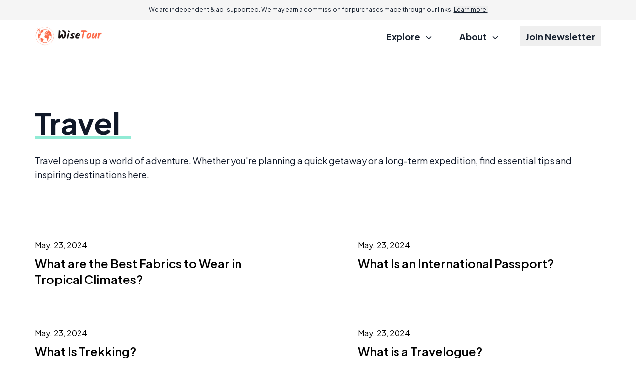

--- FILE ---
content_type: text/html; charset=UTF-8
request_url: https://www.wisetour.com/travel.htm
body_size: 9047
content:
<!DOCTYPE html>


<html lang="en-US" class="scroll-pt-18 md:scroll-pt-8 scroll-smooth">
<head>

  <meta http-equiv="Content-Type" content="text/html; charset=utf-8"/>
  <meta name="viewport" content="width=device-width, initial-scale=1.0">

  <title>WiseTour: Travel</title>  <meta name="description" content="Travel opens up a world of adventure. Whether you're planning a quick getaway or a long-term expedition, find essential tips and inspiring destinations here."/>

          <link rel="canonical" href="https://www.wisetour.com/travel.htm"/>
            <meta name='robots' content='index, follow, max-image-preview:large, max-snippet:-1, max-video-preview:-1'/>
  
  <link rel="preload" as="image" href="//assets.wisetour.com/res/common/img/public/wisetour.com/logo.png" />
<link rel="preload" as="image" href="//assets.wisetour.com/res/common/img/public/socila-twitter.svg" />
<link rel="preload" as="image" href="//assets.wisetour.com/res/common/img/public/socila-facebook.svg" />
<link rel="preload" as="image" href="//assets.wisetour.com/res/common/img/public/icons.svg" />

<link rel="preconnect" href="https://www.googletagmanager.com" />
<link rel="preconnect" href="https://fonts.googleapis.com">
<link rel="preconnect" href="https://fonts.gstatic.com" crossorigin>

  <link href="https://fonts.googleapis.com/css2?family=Inter:wght@400;500;600;700&family=Plus+Jakarta+Sans:ital,wght@0,400;0,500;0,600;0,700;1,400;1,600;1,700&display=swap" rel="stylesheet">

  

  
    <!-- sitewide-adsense --><script data-ad-client="ca-pub-8290526608142878" async src="https://pagead2.googlesyndication.com/pagead/js/adsbygoogle.js"></script>    <!-- sitewide-shemedia-head -->    <!-- sitewide-mediavine-head -->    <!-- sitewide-adsolutely-head -->
  
            <!-- Google Tag Manager -->
<script>
    dataLayer = [{
            'pageTemplate': 'default-rc',
        'pageDomain': 'wisetour.com'
    }];
</script>

<script>(function(w,d,s,l,i){w[l]=w[l]||[];w[l].push({'gtm.start':
    new Date().getTime(),event:'gtm.js'});var f=d.getElementsByTagName(s)[0],
            j=d.createElement(s),dl=l!='dataLayer'?'&l='+l:'';j.async=true;j.src=
            'https://www.googletagmanager.com/gtm.js?id='+i+dl;f.parentNode.insertBefore(j,f);
            })(window,document,'script','dataLayer','GTM-57MCTQ8');</script>
<!-- End Google Tag Manager -->

<!-- Global site tag (gtag.js) - Google Ads: 1071761544 -->
<script async src="https://www.googletagmanager.com/gtag/js?id=AW-1071761544"></script>
<script>
    window.dataLayer = window.dataLayer || [];
    function gtag(){dataLayer.push(arguments);}
    gtag('js', new Date());
    gtag('config', 'AW-1071761544');
</script>      
  <meta property="fb:page_id" content="210552350553"/>
  <meta property="og:site_name" content="WiseTour"/>
  <meta property="og:description" content="Travel opens up a world of adventure. Whether you're planning a quick getaway or a long-term expedition, find essential tips and inspiring destinations here."/>

      <meta property="og:type" content="article"/>
  

  

    
  
  <link rel='stylesheet' type='text/css' rel='preload' as='style' href='//assets.wisetour.com/res/default-rc/compiled/publicCSS_tw_default-rc.css?v=prod-a26d216' />
    
  
  <meta name="propeller" content="3d6ea071e7cdbace47f83d1229983700">
  <meta name="fo-verify" content="ddb44592-5325-4679-914c-9c194192350a" />

        <link rel="icon" type="image/png" sizes="32x32" href="//assets.wisetour.com/res/common/img/public/wisetour.com/favicons/favicon.ico" />
    <link rel="manifest" href="//assets.wisetour.com/res/common/img/favicons/site.webmanifest" />
    <link rel="shortcut icon" href="//assets.wisetour.com/res/common/img/public/wisetour.com/favicons/favicon.ico" />
<meta name="theme-color" content="#ffffff" />
</head>

<body class="text-content-dark antialiased">

<!--<body class="txt-regular txt-dark-->
<!--    --><!--    --><!--    --><!--    --><!--    --><!--"-->
<!---->
<!--  --><!--  --><!---->
<!--  <section class="infobar desktop fix bkg-white shd-bot">-->
<!--    --><!--  </section>-->
<!---->
<!--  --><!--  -->
<div class="w-full bg-grey-lightmost text-center text-xxs md:text-xs px-6 py-3 md:sticky top-0 z-20">
  We are independent & ad-supported. We may earn a commission for purchases made through our links. <button class="underline" data-modal-target="#disclosure">Learn more.</button>
</div>
<header class="w-full text-lg font-bold">
  <div class="border-b border-b-grey-light">
    <div class="page-width">
      <section class="full-column">
        <div class="w-full flex justify-between items-center gap-2 h-16">
          <div class="flex-1 flex"
              >
            <a href="//www.wisetour.com">
              <img src="//assets.wisetour.com/res/common/img/public/wisetour.com/logo.png"
                  alt="WiseTour"
                  class="max-h-10
                  "/>
            </a>
          </div>
          <label class="relative z-40 cursor-pointer px-3 py-6 lg:hidden">
            <input class="peer hidden" type="checkbox" data-collapse-toggle="#topNav" />
            <div class="relative z-50 block h-[2px] w-5
                      bg-black peer-checked:bg-[transparent]
                        before:absolute before:top-[-0.35rem] before:z-50
                        before:block before:h-full before:w-full
                      before:bg-black before:transition-all before:duration-200
                        before:ease-out before:content-['']
                        after:absolute after:right-0 after:bottom-[-0.35rem]
                        after:block after:h-full after:w-full
                      after:bg-black after:transition-all after:duration-200
                        after:ease-out after:content-[''] peer-checked:bg-transparent
                        before:peer-checked:top-0 before:peer-checked:w-full
                        before:peer-checked:rotate-45 before:peer-checked:transform
                        after:peer-checked:bottom-0 after:peer-checked:w-full
                        after:peer-checked:-rotate-45 after:peer-checked:transform"
            ></div>
          </label>
          <nav class="hidden lg:flex justify-end h-full">
            <ul class="[&>*:not(:last-child)]:mr-7 h-full">
              <li class="inline-flex relative group py-3 h-full">
                <div class="cursor-pointer px-3 py-2 group-hover:underline decoration-[.42em] decoration-lite-aquamarine decoration-no-skip-ink underline-offset-[-.16em]">
                  Explore
                  <svg class="inline ms-2" width="12" height="6" viewBox="0 0 12 6" fill="none" xmlns="http://www.w3.org/2000/svg">
                    <path d="M1.44922 0.75L5.94922 5.25L10.4492 0.75" stroke="currentColor" stroke-width="1.5" stroke-linecap="round" stroke-linejoin="round"/>
                  </svg>
                </div>
                <ul class="absolute z-10 top-full min-w-64 hidden group-hover:block p-3 bg-white border border-grey-light rounded-xl
                          before:content-[''] before:absolute before:w-0 before:h-0
                          before:border-l-[8px] before:border-r-[8px] before:border-b-[8px]
                          before:border-l-[transparent] before:border-r-[transparent] before:border-b-grey-light
                          before:-top-[8px] before:left-[40px]"
                >
                                    <li class="px-3 py-1.5 leading-7"
                      data-set-of-articles="47">
                    <a href="/travel.htm"
                      class="hover:underline decoration-[.36em] decoration-lite-aquamarine decoration-no-skip-ink underline-offset-[-.12em] font-semibold"
                    >
                      Travel                    </a>
                  </li>
                                    <li class="px-3 py-1.5 leading-7"
                      data-set-of-articles="124">
                    <a href="/festivals.htm"
                      class="hover:underline decoration-[.36em] decoration-lite-aquamarine decoration-no-skip-ink underline-offset-[-.12em] font-semibold"
                    >
                      Festivals                    </a>
                  </li>
                                    <li class="px-3 py-1.5 leading-7"
                      data-set-of-articles="107">
                    <a href="/film-industry.htm"
                      class="hover:underline decoration-[.36em] decoration-lite-aquamarine decoration-no-skip-ink underline-offset-[-.12em] font-semibold"
                    >
                      Movies                    </a>
                  </li>
                                    <li class="px-3 py-1.5 leading-7"
                      data-set-of-articles="94">
                    <a href="/tourism.htm"
                      class="hover:underline decoration-[.36em] decoration-lite-aquamarine decoration-no-skip-ink underline-offset-[-.12em] font-semibold"
                    >
                      Tourism                    </a>
                  </li>
                                    <li class="px-3 py-1.5 leading-7"
                      data-set-of-articles="145">
                    <a href="/transportation.htm"
                      class="hover:underline decoration-[.36em] decoration-lite-aquamarine decoration-no-skip-ink underline-offset-[-.12em] font-semibold"
                    >
                      Transportation                    </a>
                  </li>
                                    <li class="px-3 py-1.5 leading-7"
                      data-set-of-articles="149">
                    <a href="/entertainment.htm"
                      class="hover:underline decoration-[.36em] decoration-lite-aquamarine decoration-no-skip-ink underline-offset-[-.12em] font-semibold"
                    >
                      Entertainment                    </a>
                  </li>
                                  </ul>
              </li>
              <li class="inline-flex py-3 h-full group hidden">
                <a href="/quizzes.htm" class="px-3 py-2 group-hover:underline decoration-[.42em] decoration-lite-aquamarine decoration-no-skip-ink underline-offset-[-.16em]">
                  Quizzes
                </a>
              </li>
              <li class="inline-flex relative group py-3 h-full">
                <div class="cursor-pointer px-3 py-2 group-hover:underline decoration-[.42em] decoration-lite-aquamarine decoration-no-skip-ink underline-offset-[-.16em]">
                  About
                  <svg class="inline ms-2" width="12" height="6" viewBox="0 0 12 6" fill="none" xmlns="http://www.w3.org/2000/svg">
                    <path d="M1.44922 0.75L5.94922 5.25L10.4492 0.75" stroke="currentColor" stroke-width="1.5" stroke-linecap="round" stroke-linejoin="round"/>
                  </svg>
                </div>
                <ul class="absolute z-10 top-full min-w-64 hidden group-hover:block p-3 bg-white border border-grey-light rounded-xl
                          before:content-[''] before:absolute before:w-0 before:h-0
                          before:border-l-[8px] before:border-r-[8px] before:border-b-[8px]
                          before:border-l-[transparent] before:border-r-[transparent] before:border-b-grey-light
                          before:-top-[8px] before:left-[40px]"
                >
                  <li class="px-3 py-1.5 leading-7">
                    <a class="hover:underline decoration-[.36em] decoration-lite-aquamarine decoration-no-skip-ink underline-offset-[-.12em] font-semibold" href="/about.htm">
                      About
                    </a>
                  </li>
                  <li class="px-3 py-1.5 leading-7">
                    <a class="hover:underline decoration-[.36em] decoration-lite-aquamarine decoration-no-skip-ink underline-offset-[-.12em] font-semibold" href="/contact.htm">
                      Contact Us
                    </a>
                  </li>
                </ul>
              </li>
              <li class="inline-flex py-3 h-full group">
                <button class="px-3 py-2 group-hover:underline decoration-[.42em] decoration-lite-aquamarine decoration-no-skip-ink underline-offset-[-.16em]" data-modal-target="#subscription">
                  Join Newsletter
                </button>
              </li>
            </ul>
          </nav>
        </div>
      </section>
    </div>
  </div>
  <div class="page-width lg:hidden">
    <div id="topNav" class="hidden justify-end h-full">
      <ul class="h-full -page-width">
        <li class="border-b border-b-grey-light">
          <label class="px-7 md:px-11 py-3 cursor-pointer w-full h-full flex justify-between items-center">
            <input class="peer hidden" type="checkbox" data-collapse-toggle="#submenu-cats" />
            <span>Explore</span>
            <svg class="rotate-180 peer-checked:rotate-0 transition-transform" width="12" height="6" viewBox="0 0 12 6" fill="none" xmlns="http://www.w3.org/2000/svg">
              <path d="M1.44922 0.75L5.94922 5.25L10.4492 0.75" stroke="currentColor" stroke-width="1.5" stroke-linecap="round" stroke-linejoin="round"/>
            </svg>
          </label>
          <ul id="submenu-cats" class="hidden py-3 px-7 md:px-11 bg-grey-lightmost">
                        <li class="px-3 py-1.5 leading-7"
                data-set-of-articles="47">
              <a href="/travel.htm" class="font-semibold">
                Travel              </a>
            </li>
                        <li class="px-3 py-1.5 leading-7"
                data-set-of-articles="124">
              <a href="/festivals.htm" class="font-semibold">
                Festivals              </a>
            </li>
                        <li class="px-3 py-1.5 leading-7"
                data-set-of-articles="107">
              <a href="/film-industry.htm" class="font-semibold">
                Movies              </a>
            </li>
                        <li class="px-3 py-1.5 leading-7"
                data-set-of-articles="94">
              <a href="/tourism.htm" class="font-semibold">
                Tourism              </a>
            </li>
                        <li class="px-3 py-1.5 leading-7"
                data-set-of-articles="145">
              <a href="/transportation.htm" class="font-semibold">
                Transportation              </a>
            </li>
                        <li class="px-3 py-1.5 leading-7"
                data-set-of-articles="149">
              <a href="/entertainment.htm" class="font-semibold">
                Entertainment              </a>
            </li>
                      </ul>
        </li>
        <li class="border-b border-b-grey-light hidden">
          <a href="/quizzes.htm" class="flex px-7 md:px-11 py-3">Quizzes</a>
        </li>
        <li class="border-b border-b-grey-light">
          <label class="px-7 md:px-11 py-3 cursor-pointer w-full h-full flex justify-between items-center">
            <input class="peer hidden" type="checkbox" data-collapse-toggle="#submenu-about" />
            <span>About</span>
            <svg class="rotate-180 peer-checked:rotate-0 transition-transform" width="12" height="6" viewBox="0 0 12 6" fill="none" xmlns="http://www.w3.org/2000/svg">
              <path d="M1.44922 0.75L5.94922 5.25L10.4492 0.75" stroke="currentColor" stroke-width="1.5" stroke-linecap="round" stroke-linejoin="round"/>
            </svg>
          </label>
          <ul id="submenu-about" class="hidden py-3 px-7 md:px-11 bg-grey-lightmost">
            <li class="px-3 py-1.5 leading-7">
              <a class="font-semibold" href="/about.htm">
                About
              </a>
            </li>
            <li class="px-3 py-1.5 leading-7">
              <a class="font-semibold" href="/contact.htm">
                Contact Us
              </a>
            </li>
          </ul>
        </li>
        <li class="border-b border-b-grey-light">
          <button class="flex px-7 md:px-11 py-3 gap-1 items-center px-3 py-3 w-full h-full" data-modal-target="#subscription">
            Join Newsletter
          </button>
        </li>
      </ul>
    </div>
  </div>
</header>
<dialog id="disclosure">
  <div class="bar border-l-green-background mb-4 text-xl font-semibold -mx-1 sm:mx-0">Advertiser Disclosure</div>
  <div class="text-base/8 pl-4 sm:pl-5">
    Our website is an independent, advertising-supported platform. We provide our content free of charge to our readers,
    and to keep it that way, we rely on revenue generated through advertisements and affiliate partnerships. This means
    that when you click on certain links on our site and make a purchase, we may earn a commission.
    <a class="text-blue-link" href="/how-we-make-money.htm">Learn more.</a>
  </div>
  <div class="bar border-l-green-background mb-4 mt-8 text-xl font-semibold -mx-1 sm:mx-0">How We Make Money</div>
  <div class="text-base/8 pl-4 sm:pl-5">
    We sustain our operations through affiliate commissions and advertising. If you click on an affiliate link and make
    a purchase, we may receive a commission from the merchant at no additional cost to you. We also display
    advertisements on our website, which help generate revenue to support our work and keep our content free for
    readers. Our editorial team operates independently of our advertising and affiliate partnerships to ensure that
    our content remains unbiased and focused on providing you with the best information and recommendations based on
    thorough research and honest evaluations. To remain transparent, we’ve provided a list of our current affiliate
    partners <a class="text-blue-link" href="/how-we-make-money.htm#our-partners">here.</a>
  </div>
</dialog>


<!---->
<!--  --><!---->
<!--<main class="--><!-- --><!--">-->
<div class="page-width text-primary-dark">
  <div class="full-column page-body-offset-y">
    <header>
      <h1 class="text-4xl sm:text-5xl lg:text-6xl mb-5 sm:mb-6 lg:mb-8 font-bold mb-0
      underline decoration-[.33em] decoration-lite-aquamarine decoration-no-skip-ink underline-offset-[-.11em] text-primary-dark"
      data-set-of-articles="47">
        Travel&nbsp;&nbsp;
      </h1>
      <div class="text-xl lg:text-lg leading-8">
        Travel opens up a world of adventure. Whether you're planning a quick getaway or a long-term expedition, find essential tips and inspiring destinations here.      </div>
    </header>

    
    
    <div class="mx-auto section-offset-y mb-0">
      <section class="grid md:grid-cols-2 gap-y-8 md:gap-x-20 sm:gap-y-12 xl:gap-x-40 justify-between">
    <article class="w-full pb-4 overflow-hidden border-b border-grey-light">
    <header class="py-0 px-0">
      <div class="mb-1">
        <time datetime="2024-05-23" class="text-base leading-8 text-black">
          May. 23, 2024        </time>
      </div>
      <h2 class="text-lg sm:text-2xl mb-3 font-semibold">
        <a href="/what-are-the-best-fabrics-to-wear-in-tropical-climates.htm" class="no-underline text-black">
          What are the Best Fabrics to Wear in Tropical Climates?        </a>
      </h2>
    </header>
  </article>
    <article class="w-full pb-4 overflow-hidden border-b border-grey-light">
    <header class="py-0 px-0">
      <div class="mb-1">
        <time datetime="2024-05-23" class="text-base leading-8 text-black">
          May. 23, 2024        </time>
      </div>
      <h2 class="text-lg sm:text-2xl mb-3 font-semibold">
        <a href="/what-is-an-international-passport.htm" class="no-underline text-black">
          What Is an International Passport?        </a>
      </h2>
    </header>
  </article>
    <article class="w-full pb-4 overflow-hidden border-b border-grey-light">
    <header class="py-0 px-0">
      <div class="mb-1">
        <time datetime="2024-05-23" class="text-base leading-8 text-black">
          May. 23, 2024        </time>
      </div>
      <h2 class="text-lg sm:text-2xl mb-3 font-semibold">
        <a href="/what-is-trekking.htm" class="no-underline text-black">
          What Is Trekking?        </a>
      </h2>
    </header>
  </article>
    <article class="w-full pb-4 overflow-hidden border-b border-grey-light">
    <header class="py-0 px-0">
      <div class="mb-1">
        <time datetime="2024-05-23" class="text-base leading-8 text-black">
          May. 23, 2024        </time>
      </div>
      <h2 class="text-lg sm:text-2xl mb-3 font-semibold">
        <a href="/what-is-a-travelogue.htm" class="no-underline text-black">
          What is a Travelogue?        </a>
      </h2>
    </header>
  </article>
    <article class="w-full pb-4 overflow-hidden border-b border-grey-light">
    <header class="py-0 px-0">
      <div class="mb-1">
        <time datetime="2024-05-23" class="text-base leading-8 text-black">
          May. 23, 2024        </time>
      </div>
      <h2 class="text-lg sm:text-2xl mb-3 font-semibold">
        <a href="/what-are-boarding-houses.htm" class="no-underline text-black">
          What are Boarding Houses?        </a>
      </h2>
    </header>
  </article>
    <article class="w-full pb-4 overflow-hidden border-b border-grey-light">
    <header class="py-0 px-0">
      <div class="mb-1">
        <time datetime="2024-05-23" class="text-base leading-8 text-black">
          May. 23, 2024        </time>
      </div>
      <h2 class="text-lg sm:text-2xl mb-3 font-semibold">
        <a href="/what-are-the-pros-and-cons-of-polycarbonate-luggage.htm" class="no-underline text-black">
          What Are the Pros and Cons of Polycarbonate Luggage?        </a>
      </h2>
    </header>
  </article>
    <article class="w-full pb-4 overflow-hidden border-b border-grey-light">
    <header class="py-0 px-0">
      <div class="mb-1">
        <time datetime="2024-05-23" class="text-base leading-8 text-black">
          May. 23, 2024        </time>
      </div>
      <h2 class="text-lg sm:text-2xl mb-3 font-semibold">
        <a href="/what-are-blackout-dates.htm" class="no-underline text-black">
          What are Blackout Dates?        </a>
      </h2>
    </header>
  </article>
    <article class="w-full pb-4 overflow-hidden border-b border-grey-light">
    <header class="py-0 px-0">
      <div class="mb-1">
        <time datetime="2024-05-23" class="text-base leading-8 text-black">
          May. 23, 2024        </time>
      </div>
      <h2 class="text-lg sm:text-2xl mb-3 font-semibold">
        <a href="/what-is-a-cougar-cruise.htm" class="no-underline text-black">
          What is a Cougar Cruise?        </a>
      </h2>
    </header>
  </article>
    <article class="w-full pb-4 overflow-hidden border-b border-grey-light">
    <header class="py-0 px-0">
      <div class="mb-1">
        <time datetime="2024-05-23" class="text-base leading-8 text-black">
          May. 23, 2024        </time>
      </div>
      <h2 class="text-lg sm:text-2xl mb-3 font-semibold">
        <a href="/what-is-luggage-stand.htm" class="no-underline text-black">
          What Is Luggage Stand?        </a>
      </h2>
    </header>
  </article>
    <article class="w-full pb-4 overflow-hidden border-b border-grey-light">
    <header class="py-0 px-0">
      <div class="mb-1">
        <time datetime="2024-05-23" class="text-base leading-8 text-black">
          May. 23, 2024        </time>
      </div>
      <h2 class="text-lg sm:text-2xl mb-3 font-semibold">
        <a href="/what-are-the-different-types-of-luggage-parts.htm" class="no-underline text-black">
          What Are the Different Types of Luggage Parts?        </a>
      </h2>
    </header>
  </article>
    <article class="w-full pb-4 overflow-hidden border-b border-grey-light">
    <header class="py-0 px-0">
      <div class="mb-1">
        <time datetime="2024-05-23" class="text-base leading-8 text-black">
          May. 23, 2024        </time>
      </div>
      <h2 class="text-lg sm:text-2xl mb-3 font-semibold">
        <a href="/what-is-a-white-passport.htm" class="no-underline text-black">
          What Is a White Passport?        </a>
      </h2>
    </header>
  </article>
    <article class="w-full pb-4 overflow-hidden border-b border-grey-light">
    <header class="py-0 px-0">
      <div class="mb-1">
        <time datetime="2024-05-23" class="text-base leading-8 text-black">
          May. 23, 2024        </time>
      </div>
      <h2 class="text-lg sm:text-2xl mb-3 font-semibold">
        <a href="/what-are-the-different-types-of-travel-agent-discounts.htm" class="no-underline text-black">
          What Are the Different Types of Travel Agent Discounts?        </a>
      </h2>
    </header>
  </article>
    <article class="w-full pb-4 overflow-hidden border-b border-grey-light">
    <header class="py-0 px-0">
      <div class="mb-1">
        <time datetime="2024-05-23" class="text-base leading-8 text-black">
          May. 23, 2024        </time>
      </div>
      <h2 class="text-lg sm:text-2xl mb-3 font-semibold">
        <a href="/what-are-the-different-types-of-beach-bags.htm" class="no-underline text-black">
          What are the Different Types of Beach Bags?        </a>
      </h2>
    </header>
  </article>
    <article class="w-full pb-4 overflow-hidden border-b border-grey-light">
    <header class="py-0 px-0">
      <div class="mb-1">
        <time datetime="2024-05-23" class="text-base leading-8 text-black">
          May. 23, 2024        </time>
      </div>
      <h2 class="text-lg sm:text-2xl mb-3 font-semibold">
        <a href="/what-is-room-and-board.htm" class="no-underline text-black">
          What is Room and Board?        </a>
      </h2>
    </header>
  </article>
    <article class="w-full pb-4 overflow-hidden border-b border-grey-light">
    <header class="py-0 px-0">
      <div class="mb-1">
        <time datetime="2024-05-23" class="text-base leading-8 text-black">
          May. 23, 2024        </time>
      </div>
      <h2 class="text-lg sm:text-2xl mb-3 font-semibold">
        <a href="/what-is-the-difference-between-an-eastern-western-or-southern-itinerary-on-a-caribbean-cruise.htm" class="no-underline text-black">
          What is the Difference Between an Eastern, Western or Southern Caribbean Cruise Itinerary?        </a>
      </h2>
    </header>
  </article>
    <article class="w-full pb-4 overflow-hidden border-b border-grey-light">
    <header class="py-0 px-0">
      <div class="mb-1">
        <time datetime="2024-05-23" class="text-base leading-8 text-black">
          May. 23, 2024        </time>
      </div>
      <h2 class="text-lg sm:text-2xl mb-3 font-semibold">
        <a href="/what-are-the-pros-and-cons-of-buying-used-luggage.htm" class="no-underline text-black">
          What Are the Pros and Cons of Buying Used Luggage?        </a>
      </h2>
    </header>
  </article>
    <article class="w-full pb-4 overflow-hidden border-b border-grey-light">
    <header class="py-0 px-0">
      <div class="mb-1">
        <time datetime="2024-05-23" class="text-base leading-8 text-black">
          May. 23, 2024        </time>
      </div>
      <h2 class="text-lg sm:text-2xl mb-3 font-semibold">
        <a href="/what-is-travel-writing.htm" class="no-underline text-black">
          What Is Travel Writing?        </a>
      </h2>
    </header>
  </article>
    <article class="w-full pb-4 overflow-hidden border-b border-grey-light">
    <header class="py-0 px-0">
      <div class="mb-1">
        <time datetime="2024-05-23" class="text-base leading-8 text-black">
          May. 23, 2024        </time>
      </div>
      <h2 class="text-lg sm:text-2xl mb-3 font-semibold">
        <a href="/what-is-a-travel-junkie.htm" class="no-underline text-black">
          What Is a Travel Junkie?        </a>
      </h2>
    </header>
  </article>
    <article class="w-full pb-4 overflow-hidden border-b border-grey-light">
    <header class="py-0 px-0">
      <div class="mb-1">
        <time datetime="2024-05-23" class="text-base leading-8 text-black">
          May. 23, 2024        </time>
      </div>
      <h2 class="text-lg sm:text-2xl mb-3 font-semibold">
        <a href="/what-is-an-official-passport.htm" class="no-underline text-black">
          What is an Official Passport?        </a>
      </h2>
    </header>
  </article>
    <article class="w-full pb-4 overflow-hidden border-b border-grey-light">
    <header class="py-0 px-0">
      <div class="mb-1">
        <time datetime="2024-05-23" class="text-base leading-8 text-black">
          May. 23, 2024        </time>
      </div>
      <h2 class="text-lg sm:text-2xl mb-3 font-semibold">
        <a href="/what-are-the-different-ways-to-travel-the-world.htm" class="no-underline text-black">
          What are the Different Ways to Travel the World?        </a>
      </h2>
    </header>
  </article>
    <article class="w-full pb-4 overflow-hidden border-b border-grey-light">
    <header class="py-0 px-0">
      <div class="mb-1">
        <time datetime="2024-05-23" class="text-base leading-8 text-black">
          May. 23, 2024        </time>
      </div>
      <h2 class="text-lg sm:text-2xl mb-3 font-semibold">
        <a href="/what-are-hot-air-balloon-races.htm" class="no-underline text-black">
          What Are Hot Air Balloon Races?        </a>
      </h2>
    </header>
  </article>
    <article class="w-full pb-4 overflow-hidden border-b border-grey-light">
    <header class="py-0 px-0">
      <div class="mb-1">
        <time datetime="2024-05-23" class="text-base leading-8 text-black">
          May. 23, 2024        </time>
      </div>
      <h2 class="text-lg sm:text-2xl mb-3 font-semibold">
        <a href="/do-i-need-to-bring-formal-clothes-on-a-cruise.htm" class="no-underline text-black">
          Do I Need to Bring Formal Clothes on a Cruise?        </a>
      </h2>
    </header>
  </article>
    <article class="w-full pb-4 overflow-hidden border-b border-grey-light">
    <header class="py-0 px-0">
      <div class="mb-1">
        <time datetime="2024-05-23" class="text-base leading-8 text-black">
          May. 23, 2024        </time>
      </div>
      <h2 class="text-lg sm:text-2xl mb-3 font-semibold">
        <a href="/how-do-i-choose-the-best-expandable-luggage.htm" class="no-underline text-black">
          How Do I Choose the Best Expandable Luggage?        </a>
      </h2>
    </header>
  </article>
    <article class="w-full pb-4 overflow-hidden border-b border-grey-light">
    <header class="py-0 px-0">
      <div class="mb-1">
        <time datetime="2024-05-23" class="text-base leading-8 text-black">
          May. 23, 2024        </time>
      </div>
      <h2 class="text-lg sm:text-2xl mb-3 font-semibold">
        <a href="/will-cruise-lines-refund-my-money-if-the-cruise-is-canceled-because-of-weather.htm" class="no-underline text-black">
          Will Cruise Lines Refund my Money if the Cruise is Canceled Because of Weather?        </a>
      </h2>
    </header>
  </article>
    <article class="w-full pb-4 overflow-hidden border-b border-grey-light">
    <header class="py-0 px-0">
      <div class="mb-1">
        <time datetime="2024-05-23" class="text-base leading-8 text-black">
          May. 23, 2024        </time>
      </div>
      <h2 class="text-lg sm:text-2xl mb-3 font-semibold">
        <a href="/what-is-a-travel-kit.htm" class="no-underline text-black">
          What is a Travel Kit?        </a>
      </h2>
    </header>
  </article>
    <article class="w-full pb-4 overflow-hidden border-b border-grey-light">
    <header class="py-0 px-0">
      <div class="mb-1">
        <time datetime="2024-05-23" class="text-base leading-8 text-black">
          May. 23, 2024        </time>
      </div>
      <h2 class="text-lg sm:text-2xl mb-3 font-semibold">
        <a href="/what-are-the-different-types-of-luggage-handles.htm" class="no-underline text-black">
          What Are the Different Types of Luggage Handles?        </a>
      </h2>
    </header>
  </article>
    <article class="w-full pb-4 overflow-hidden border-b border-grey-light">
    <header class="py-0 px-0">
      <div class="mb-1">
        <time datetime="2024-05-23" class="text-base leading-8 text-black">
          May. 23, 2024        </time>
      </div>
      <h2 class="text-lg sm:text-2xl mb-3 font-semibold">
        <a href="/what-are-the-pros-and-cons-of-using-vintage-luggage.htm" class="no-underline text-black">
          What Are the Pros and Cons of Using Vintage Luggage?        </a>
      </h2>
    </header>
  </article>
    <article class="w-full pb-4 overflow-hidden border-b border-grey-light">
    <header class="py-0 px-0">
      <div class="mb-1">
        <time datetime="2024-05-23" class="text-base leading-8 text-black">
          May. 23, 2024        </time>
      </div>
      <h2 class="text-lg sm:text-2xl mb-3 font-semibold">
        <a href="/what-are-the-different-types-of-luggage-labels.htm" class="no-underline text-black">
          What Are the Different Types of Luggage Labels?        </a>
      </h2>
    </header>
  </article>
    <article class="w-full pb-4 overflow-hidden border-b border-grey-light">
    <header class="py-0 px-0">
      <div class="mb-1">
        <time datetime="2024-05-23" class="text-base leading-8 text-black">
          May. 23, 2024        </time>
      </div>
      <h2 class="text-lg sm:text-2xl mb-3 font-semibold">
        <a href="/what-is-a-housing-swap.htm" class="no-underline text-black">
          What is a Housing Swap?        </a>
      </h2>
    </header>
  </article>
    <article class="w-full pb-4 overflow-hidden border-b border-grey-light">
    <header class="py-0 px-0">
      <div class="mb-1">
        <time datetime="2024-05-23" class="text-base leading-8 text-black">
          May. 23, 2024        </time>
      </div>
      <h2 class="text-lg sm:text-2xl mb-3 font-semibold">
        <a href="/how-long-do-most-cruises-last.htm" class="no-underline text-black">
          How Long do Most Cruises Last?        </a>
      </h2>
    </header>
  </article>
    <article class="w-full pb-4 overflow-hidden border-b border-grey-light">
    <header class="py-0 px-0">
      <div class="mb-1">
        <time datetime="2024-05-23" class="text-base leading-8 text-black">
          May. 23, 2024        </time>
      </div>
      <h2 class="text-lg sm:text-2xl mb-3 font-semibold">
        <a href="/what-is-a-travel-towel.htm" class="no-underline text-black">
          What is a Travel Towel?        </a>
      </h2>
    </header>
  </article>
    <article class="w-full pb-4 overflow-hidden border-b border-grey-light">
    <header class="py-0 px-0">
      <div class="mb-1">
        <time datetime="2024-05-23" class="text-base leading-8 text-black">
          May. 23, 2024        </time>
      </div>
      <h2 class="text-lg sm:text-2xl mb-3 font-semibold">
        <a href="/what-are-the-pros-and-cons-of-using-hard-case-luggage.htm" class="no-underline text-black">
          What Are the Pros and Cons of Using Hard Case Luggage?        </a>
      </h2>
    </header>
  </article>
    <article class="w-full pb-4 overflow-hidden border-b border-grey-light">
    <header class="py-0 px-0">
      <div class="mb-1">
        <time datetime="2024-05-23" class="text-base leading-8 text-black">
          May. 23, 2024        </time>
      </div>
      <h2 class="text-lg sm:text-2xl mb-3 font-semibold">
        <a href="/what-are-the-regulations-for-passport-photos.htm" class="no-underline text-black">
          What Are the Regulations for Passport Photos?        </a>
      </h2>
    </header>
  </article>
    <article class="w-full pb-4 overflow-hidden border-b border-grey-light">
    <header class="py-0 px-0">
      <div class="mb-1">
        <time datetime="2024-05-23" class="text-base leading-8 text-black">
          May. 23, 2024        </time>
      </div>
      <h2 class="text-lg sm:text-2xl mb-3 font-semibold">
        <a href="/what-is-an-adult-passport.htm" class="no-underline text-black">
          What Is an Adult Passport?        </a>
      </h2>
    </header>
  </article>
    <article class="w-full pb-4 overflow-hidden border-b border-grey-light">
    <header class="py-0 px-0">
      <div class="mb-1">
        <time datetime="2024-05-23" class="text-base leading-8 text-black">
          May. 23, 2024        </time>
      </div>
      <h2 class="text-lg sm:text-2xl mb-3 font-semibold">
        <a href="/what-is-an-exit-visa.htm" class="no-underline text-black">
          What Is an Exit Visa?        </a>
      </h2>
    </header>
  </article>
    <article class="w-full pb-4 overflow-hidden border-b border-grey-light">
    <header class="py-0 px-0">
      <div class="mb-1">
        <time datetime="2024-05-23" class="text-base leading-8 text-black">
          May. 23, 2024        </time>
      </div>
      <h2 class="text-lg sm:text-2xl mb-3 font-semibold">
        <a href="/on-a-cruise-what-is-a-stopover.htm" class="no-underline text-black">
          On a Cruise, what is a Stopover?        </a>
      </h2>
    </header>
  </article>
    <article class="w-full pb-4 overflow-hidden border-b border-grey-light">
    <header class="py-0 px-0">
      <div class="mb-1">
        <time datetime="2024-05-23" class="text-base leading-8 text-black">
          May. 23, 2024        </time>
      </div>
      <h2 class="text-lg sm:text-2xl mb-3 font-semibold">
        <a href="/what-is-day-hiking.htm" class="no-underline text-black">
          What is Day Hiking?        </a>
      </h2>
    </header>
  </article>
    <article class="w-full pb-4 overflow-hidden border-b border-grey-light">
    <header class="py-0 px-0">
      <div class="mb-1">
        <time datetime="2024-05-23" class="text-base leading-8 text-black">
          May. 23, 2024        </time>
      </div>
      <h2 class="text-lg sm:text-2xl mb-3 font-semibold">
        <a href="/what-are-the-best-tips-for-luggage-storage.htm" class="no-underline text-black">
          What Are the Best Tips for Luggage Storage?        </a>
      </h2>
    </header>
  </article>
    <article class="w-full pb-4 overflow-hidden border-b border-grey-light">
    <header class="py-0 px-0">
      <div class="mb-1">
        <time datetime="2024-05-23" class="text-base leading-8 text-black">
          May. 23, 2024        </time>
      </div>
      <h2 class="text-lg sm:text-2xl mb-3 font-semibold">
        <a href="/what-is-a-machine-readable-passport.htm" class="no-underline text-black">
          What Is a Machine Readable Passport?        </a>
      </h2>
    </header>
  </article>
    <article class="w-full pb-4 overflow-hidden border-b border-grey-light">
    <header class="py-0 px-0">
      <div class="mb-1">
        <time datetime="2024-05-23" class="text-base leading-8 text-black">
          May. 23, 2024        </time>
      </div>
      <h2 class="text-lg sm:text-2xl mb-3 font-semibold">
        <a href="/what-is-a-passport-book.htm" class="no-underline text-black">
          What Is a Passport Book?        </a>
      </h2>
    </header>
  </article>
    <article class="w-full pb-4 overflow-hidden border-b border-grey-light">
    <header class="py-0 px-0">
      <div class="mb-1">
        <time datetime="2024-05-23" class="text-base leading-8 text-black">
          May. 23, 2024        </time>
      </div>
      <h2 class="text-lg sm:text-2xl mb-3 font-semibold">
        <a href="/how-do-i-choose-the-best-singles-cruise.htm" class="no-underline text-black">
          How do I Choose the Best Singles Cruise?        </a>
      </h2>
    </header>
  </article>
    <article class="w-full pb-4 overflow-hidden border-b border-grey-light">
    <header class="py-0 px-0">
      <div class="mb-1">
        <time datetime="2024-05-23" class="text-base leading-8 text-black">
          May. 23, 2024        </time>
      </div>
      <h2 class="text-lg sm:text-2xl mb-3 font-semibold">
        <a href="/what-are-the-different-types-of-hiking-backpacks.htm" class="no-underline text-black">
          What are the Different Types of Hiking Backpacks?        </a>
      </h2>
    </header>
  </article>
    <article class="w-full pb-4 overflow-hidden border-b border-grey-light">
    <header class="py-0 px-0">
      <div class="mb-1">
        <time datetime="2024-05-23" class="text-base leading-8 text-black">
          May. 23, 2024        </time>
      </div>
      <h2 class="text-lg sm:text-2xl mb-3 font-semibold">
        <a href="/what-are-different-types-of-suitcases.htm" class="no-underline text-black">
          What are Different Types of Suitcases?        </a>
      </h2>
    </header>
  </article>
    <article class="w-full pb-4 overflow-hidden border-b border-grey-light">
    <header class="py-0 px-0">
      <div class="mb-1">
        <time datetime="2024-05-23" class="text-base leading-8 text-black">
          May. 23, 2024        </time>
      </div>
      <h2 class="text-lg sm:text-2xl mb-3 font-semibold">
        <a href="/what-are-the-pros-and-cons-of-aluminum-luggage.htm" class="no-underline text-black">
          What Are the Pros and Cons of Aluminum Luggage?        </a>
      </h2>
    </header>
  </article>
    <article class="w-full pb-4 overflow-hidden border-b border-grey-light">
    <header class="py-0 px-0">
      <div class="mb-1">
        <time datetime="2024-05-23" class="text-base leading-8 text-black">
          May. 23, 2024        </time>
      </div>
      <h2 class="text-lg sm:text-2xl mb-3 font-semibold">
        <a href="/what-are-hiking-clubs.htm" class="no-underline text-black">
          What Are Hiking Clubs?        </a>
      </h2>
    </header>
  </article>
    <article class="w-full pb-4 overflow-hidden border-b border-grey-light">
    <header class="py-0 px-0">
      <div class="mb-1">
        <time datetime="2024-05-23" class="text-base leading-8 text-black">
          May. 23, 2024        </time>
      </div>
      <h2 class="text-lg sm:text-2xl mb-3 font-semibold">
        <a href="/what-is-a-travel-diary.htm" class="no-underline text-black">
          What Is a Travel Diary?        </a>
      </h2>
    </header>
  </article>
    <article class="w-full pb-4 overflow-hidden border-b border-grey-light">
    <header class="py-0 px-0">
      <div class="mb-1">
        <time datetime="2024-05-23" class="text-base leading-8 text-black">
          May. 23, 2024        </time>
      </div>
      <h2 class="text-lg sm:text-2xl mb-3 font-semibold">
        <a href="/what-is-a-travel-cot.htm" class="no-underline text-black">
          What is a Travel Cot?        </a>
      </h2>
    </header>
  </article>
    <article class="w-full pb-4 overflow-hidden border-b border-grey-light">
    <header class="py-0 px-0">
      <div class="mb-1">
        <time datetime="2024-05-23" class="text-base leading-8 text-black">
          May. 23, 2024        </time>
      </div>
      <h2 class="text-lg sm:text-2xl mb-3 font-semibold">
        <a href="/what-are-garment-bags.htm" class="no-underline text-black">
          What are Garment Bags?        </a>
      </h2>
    </header>
  </article>
    <article class="w-full pb-4 overflow-hidden border-b border-grey-light">
    <header class="py-0 px-0">
      <div class="mb-1">
        <time datetime="2024-05-23" class="text-base leading-8 text-black">
          May. 23, 2024        </time>
      </div>
      <h2 class="text-lg sm:text-2xl mb-3 font-semibold">
        <a href="/what-is-backpacking.htm" class="no-underline text-black">
          What is Backpacking?        </a>
      </h2>
    </header>
  </article>
    <article class="w-full pb-4 overflow-hidden border-b border-grey-light">
    <header class="py-0 px-0">
      <div class="mb-1">
        <time datetime="2024-05-23" class="text-base leading-8 text-black">
          May. 23, 2024        </time>
      </div>
      <h2 class="text-lg sm:text-2xl mb-3 font-semibold">
        <a href="/what-are-the-best-packing-tips-for-a-cruise.htm" class="no-underline text-black">
          What are the Best Packing Tips for a Cruise?        </a>
      </h2>
    </header>
  </article>
    <article class="w-full pb-4 overflow-hidden border-b border-grey-light">
    <header class="py-0 px-0">
      <div class="mb-1">
        <time datetime="2024-05-23" class="text-base leading-8 text-black">
          May. 23, 2024        </time>
      </div>
      <h2 class="text-lg sm:text-2xl mb-3 font-semibold">
        <a href="/what-are-the-best-tips-for-desert-trekking.htm" class="no-underline text-black">
          What are the Best Tips for Desert Trekking?        </a>
      </h2>
    </header>
  </article>
    <article class="w-full pb-4 overflow-hidden border-b border-grey-light">
    <header class="py-0 px-0">
      <div class="mb-1">
        <time datetime="2024-05-23" class="text-base leading-8 text-black">
          May. 23, 2024        </time>
      </div>
      <h2 class="text-lg sm:text-2xl mb-3 font-semibold">
        <a href="/what-are-the-pros-and-cons-of-using-monogrammed-luggage.htm" class="no-underline text-black">
          What Are the Pros and Cons of Using Monogrammed Luggage?        </a>
      </h2>
    </header>
  </article>
    <article class="w-full pb-4 overflow-hidden border-b border-grey-light">
    <header class="py-0 px-0">
      <div class="mb-1">
        <time datetime="2024-05-23" class="text-base leading-8 text-black">
          May. 23, 2024        </time>
      </div>
      <h2 class="text-lg sm:text-2xl mb-3 font-semibold">
        <a href="/what-are-travel-essentials.htm" class="no-underline text-black">
          What Are Travel Essentials?        </a>
      </h2>
    </header>
  </article>
    <article class="w-full pb-4 overflow-hidden border-b border-grey-light">
    <header class="py-0 px-0">
      <div class="mb-1">
        <time datetime="2024-05-23" class="text-base leading-8 text-black">
          May. 23, 2024        </time>
      </div>
      <h2 class="text-lg sm:text-2xl mb-3 font-semibold">
        <a href="/what-is-a-travel-organizer.htm" class="no-underline text-black">
          What Is a Travel Organizer?        </a>
      </h2>
    </header>
  </article>
    <article class="w-full pb-4 overflow-hidden border-b border-grey-light">
    <header class="py-0 px-0">
      <div class="mb-1">
        <time datetime="2024-05-23" class="text-base leading-8 text-black">
          May. 23, 2024        </time>
      </div>
      <h2 class="text-lg sm:text-2xl mb-3 font-semibold">
        <a href="/what-are-the-different-types-of-beach-chair.htm" class="no-underline text-black">
          What Are the Different Types of Beach Chair?        </a>
      </h2>
    </header>
  </article>
    <article class="w-full pb-4 overflow-hidden border-b border-grey-light">
    <header class="py-0 px-0">
      <div class="mb-1">
        <time datetime="2024-05-23" class="text-base leading-8 text-black">
          May. 23, 2024        </time>
      </div>
      <h2 class="text-lg sm:text-2xl mb-3 font-semibold">
        <a href="/where-is-the-best-place-to-buy-plane-tickets-online.htm" class="no-underline text-black">
          Where is the Best Place to Buy Plane Tickets Online?        </a>
      </h2>
    </header>
  </article>
    <article class="w-full pb-4 overflow-hidden border-b border-grey-light">
    <header class="py-0 px-0">
      <div class="mb-1">
        <time datetime="2024-05-23" class="text-base leading-8 text-black">
          May. 23, 2024        </time>
      </div>
      <h2 class="text-lg sm:text-2xl mb-3 font-semibold">
        <a href="/what-is-dali-universe.htm" class="no-underline text-black">
          What Is Dali Universe?        </a>
      </h2>
    </header>
  </article>
    <article class="w-full pb-4 overflow-hidden border-b border-grey-light">
    <header class="py-0 px-0">
      <div class="mb-1">
        <time datetime="2024-05-23" class="text-base leading-8 text-black">
          May. 23, 2024        </time>
      </div>
      <h2 class="text-lg sm:text-2xl mb-3 font-semibold">
        <a href="/what-is-corporate-travel-management.htm" class="no-underline text-black">
          What Is Corporate Travel Management?        </a>
      </h2>
    </header>
  </article>
    <article class="w-full pb-4 overflow-hidden border-b border-grey-light">
    <header class="py-0 px-0">
      <div class="mb-1">
        <time datetime="2024-05-23" class="text-base leading-8 text-black">
          May. 23, 2024        </time>
      </div>
      <h2 class="text-lg sm:text-2xl mb-3 font-semibold">
        <a href="/what-is-upright-luggage.htm" class="no-underline text-black">
          What Is Upright Luggage?        </a>
      </h2>
    </header>
  </article>
    <article class="w-full pb-4 overflow-hidden border-b border-grey-light">
    <header class="py-0 px-0">
      <div class="mb-1">
        <time datetime="2024-05-23" class="text-base leading-8 text-black">
          May. 23, 2024        </time>
      </div>
      <h2 class="text-lg sm:text-2xl mb-3 font-semibold">
        <a href="/how-do-i-choose-the-best-antique-steamer-trunk.htm" class="no-underline text-black">
          How Do I Choose the Best Antique Steamer Trunk?        </a>
      </h2>
    </header>
  </article>
    <article class="w-full pb-4 overflow-hidden border-b border-grey-light">
    <header class="py-0 px-0">
      <div class="mb-1">
        <time datetime="2024-05-23" class="text-base leading-8 text-black">
          May. 23, 2024        </time>
      </div>
      <h2 class="text-lg sm:text-2xl mb-3 font-semibold">
        <a href="/what-is-an-electronic-passport.htm" class="no-underline text-black">
          What Is an Electronic Passport?        </a>
      </h2>
    </header>
  </article>
    <article class="w-full pb-4 overflow-hidden border-b border-grey-light">
    <header class="py-0 px-0">
      <div class="mb-1">
        <time datetime="2024-05-23" class="text-base leading-8 text-black">
          May. 23, 2024        </time>
      </div>
      <h2 class="text-lg sm:text-2xl mb-3 font-semibold">
        <a href="/how-do-i-get-a-diplomatic-passport.htm" class="no-underline text-black">
          How Do I Get a Diplomatic Passport?        </a>
      </h2>
    </header>
  </article>
    <article class="w-full pb-4 overflow-hidden border-b border-grey-light">
    <header class="py-0 px-0">
      <div class="mb-1">
        <time datetime="2024-05-23" class="text-base leading-8 text-black">
          May. 23, 2024        </time>
      </div>
      <h2 class="text-lg sm:text-2xl mb-3 font-semibold">
        <a href="/what-is-a-gite.htm" class="no-underline text-black">
          What is a GîTe?        </a>
      </h2>
    </header>
  </article>
    <article class="w-full pb-4 overflow-hidden border-b border-grey-light">
    <header class="py-0 px-0">
      <div class="mb-1">
        <time datetime="2024-05-23" class="text-base leading-8 text-black">
          May. 23, 2024        </time>
      </div>
      <h2 class="text-lg sm:text-2xl mb-3 font-semibold">
        <a href="/what-is-the-castro.htm" class="no-underline text-black">
          What is the Castro?        </a>
      </h2>
    </header>
  </article>
    <article class="w-full pb-4 overflow-hidden border-b border-grey-light">
    <header class="py-0 px-0">
      <div class="mb-1">
        <time datetime="2024-05-23" class="text-base leading-8 text-black">
          May. 23, 2024        </time>
      </div>
      <h2 class="text-lg sm:text-2xl mb-3 font-semibold">
        <a href="/what-is-a-gladstone-bag.htm" class="no-underline text-black">
          What Is a Gladstone Bag?        </a>
      </h2>
    </header>
  </article>
    <article class="w-full pb-4 overflow-hidden border-b border-grey-light">
    <header class="py-0 px-0">
      <div class="mb-1">
        <time datetime="2024-05-23" class="text-base leading-8 text-black">
          May. 23, 2024        </time>
      </div>
      <h2 class="text-lg sm:text-2xl mb-3 font-semibold">
        <a href="/what-is-r-and-r.htm" class="no-underline text-black">
          What is R and R?        </a>
      </h2>
    </header>
  </article>
    <article class="w-full pb-4 overflow-hidden border-b border-grey-light">
    <header class="py-0 px-0">
      <div class="mb-1">
        <time datetime="2024-05-23" class="text-base leading-8 text-black">
          May. 23, 2024        </time>
      </div>
      <h2 class="text-lg sm:text-2xl mb-3 font-semibold">
        <a href="/how-do-i-choose-the-best-luggage-belt.htm" class="no-underline text-black">
          How Do I Choose the Best Luggage Belt?        </a>
      </h2>
    </header>
  </article>
    <article class="w-full pb-4 overflow-hidden border-b border-grey-light">
    <header class="py-0 px-0">
      <div class="mb-1">
        <time datetime="2024-05-23" class="text-base leading-8 text-black">
          May. 23, 2024        </time>
      </div>
      <h2 class="text-lg sm:text-2xl mb-3 font-semibold">
        <a href="/what-should-i-consider-when-buying-luggage.htm" class="no-underline text-black">
          What Should I Consider When Buying Luggage?        </a>
      </h2>
    </header>
  </article>
    <article class="w-full pb-4 overflow-hidden border-b border-grey-light">
    <header class="py-0 px-0">
      <div class="mb-1">
        <time datetime="2024-05-23" class="text-base leading-8 text-black">
          May. 23, 2024        </time>
      </div>
      <h2 class="text-lg sm:text-2xl mb-3 font-semibold">
        <a href="/how-do-i-choose-the-best-european-plan.htm" class="no-underline text-black">
          How do I Choose the Best European Plan?        </a>
      </h2>
    </header>
  </article>
    <article class="w-full pb-4 overflow-hidden border-b border-grey-light">
    <header class="py-0 px-0">
      <div class="mb-1">
        <time datetime="2024-05-23" class="text-base leading-8 text-black">
          May. 23, 2024        </time>
      </div>
      <h2 class="text-lg sm:text-2xl mb-3 font-semibold">
        <a href="/what-are-kosher-cruises.htm" class="no-underline text-black">
          What are Kosher Cruises?        </a>
      </h2>
    </header>
  </article>
    <article class="w-full pb-4 overflow-hidden border-b border-grey-light">
    <header class="py-0 px-0">
      <div class="mb-1">
        <time datetime="2024-05-23" class="text-base leading-8 text-black">
          May. 23, 2024        </time>
      </div>
      <h2 class="text-lg sm:text-2xl mb-3 font-semibold">
        <a href="/how-do-i-make-a-beach-fire-pit.htm" class="no-underline text-black">
          How Do I Make a Beach Fire Pit?        </a>
      </h2>
    </header>
  </article>
    <article class="w-full pb-4 overflow-hidden border-b border-grey-light">
    <header class="py-0 px-0">
      <div class="mb-1">
        <time datetime="2024-05-23" class="text-base leading-8 text-black">
          May. 23, 2024        </time>
      </div>
      <h2 class="text-lg sm:text-2xl mb-3 font-semibold">
        <a href="/what-are-the-different-types-of-trekking-gear.htm" class="no-underline text-black">
          What Are the Different Types of Trekking Gear?        </a>
      </h2>
    </header>
  </article>
    <article class="w-full pb-4 overflow-hidden border-b border-grey-light">
    <header class="py-0 px-0">
      <div class="mb-1">
        <time datetime="2024-05-23" class="text-base leading-8 text-black">
          May. 23, 2024        </time>
      </div>
      <h2 class="text-lg sm:text-2xl mb-3 font-semibold">
        <a href="/what-is-the-orient-express.htm" class="no-underline text-black">
          What is the Orient Express?        </a>
      </h2>
    </header>
  </article>
    <article class="w-full pb-4 overflow-hidden border-b border-grey-light">
    <header class="py-0 px-0">
      <div class="mb-1">
        <time datetime="2024-05-23" class="text-base leading-8 text-black">
          May. 23, 2024        </time>
      </div>
      <h2 class="text-lg sm:text-2xl mb-3 font-semibold">
        <a href="/what-are-the-different-types-of-travel-gear.htm" class="no-underline text-black">
          What Are the Different Types of Travel Gear?        </a>
      </h2>
    </header>
  </article>
    <article class="w-full pb-4 overflow-hidden border-b border-grey-light">
    <header class="py-0 px-0">
      <div class="mb-1">
        <time datetime="2024-05-23" class="text-base leading-8 text-black">
          May. 23, 2024        </time>
      </div>
      <h2 class="text-lg sm:text-2xl mb-3 font-semibold">
        <a href="/what-are-the-different-types-of-travel-mirrors.htm" class="no-underline text-black">
          What Are the Different Types of Travel Mirrors?        </a>
      </h2>
    </header>
  </article>
    <article class="w-full pb-4 overflow-hidden border-b border-grey-light">
    <header class="py-0 px-0">
      <div class="mb-1">
        <time datetime="2024-05-23" class="text-base leading-8 text-black">
          May. 23, 2024        </time>
      </div>
      <h2 class="text-lg sm:text-2xl mb-3 font-semibold">
        <a href="/what-are-the-different-types-of-travel-toiletries.htm" class="no-underline text-black">
          What Are the Different Types of Travel Toiletries?        </a>
      </h2>
    </header>
  </article>
    <article class="w-full pb-4 overflow-hidden border-b border-grey-light">
    <header class="py-0 px-0">
      <div class="mb-1">
        <time datetime="2024-05-23" class="text-base leading-8 text-black">
          May. 23, 2024        </time>
      </div>
      <h2 class="text-lg sm:text-2xl mb-3 font-semibold">
        <a href="/what-is-a-girlfriends-getaway-weekend.htm" class="no-underline text-black">
          What is a Girlfriend's Getaway Weekend?        </a>
      </h2>
    </header>
  </article>
    <article class="w-full pb-4 overflow-hidden border-b border-grey-light">
    <header class="py-0 px-0">
      <div class="mb-1">
        <time datetime="2024-05-23" class="text-base leading-8 text-black">
          May. 23, 2024        </time>
      </div>
      <h2 class="text-lg sm:text-2xl mb-3 font-semibold">
        <a href="/what-are-the-best-tips-for-overseas-adventure-travel.htm" class="no-underline text-black">
          What are the Best Tips for Overseas Adventure Travel?        </a>
      </h2>
    </header>
  </article>
    <article class="w-full pb-4 overflow-hidden border-b border-grey-light">
    <header class="py-0 px-0">
      <div class="mb-1">
        <time datetime="2024-05-23" class="text-base leading-8 text-black">
          May. 23, 2024        </time>
      </div>
      <h2 class="text-lg sm:text-2xl mb-3 font-semibold">
        <a href="/how-do-i-plan-a-road-trip.htm" class="no-underline text-black">
          How do I Plan a Road Trip?        </a>
      </h2>
    </header>
  </article>
    <article class="w-full pb-4 overflow-hidden border-b border-grey-light">
    <header class="py-0 px-0">
      <div class="mb-1">
        <time datetime="2024-05-23" class="text-base leading-8 text-black">
          May. 23, 2024        </time>
      </div>
      <h2 class="text-lg sm:text-2xl mb-3 font-semibold">
        <a href="/how-can-i-get-a-passport-extension.htm" class="no-underline text-black">
          How Can I Get a Passport Extension?        </a>
      </h2>
    </header>
  </article>
    <article class="w-full pb-4 overflow-hidden border-b border-grey-light">
    <header class="py-0 px-0">
      <div class="mb-1">
        <time datetime="2024-05-23" class="text-base leading-8 text-black">
          May. 23, 2024        </time>
      </div>
      <h2 class="text-lg sm:text-2xl mb-3 font-semibold">
        <a href="/what-are-the-different-types-of-travel-bottles.htm" class="no-underline text-black">
          What Are the Different Types of Travel Bottles?        </a>
      </h2>
    </header>
  </article>
    <article class="w-full pb-4 overflow-hidden border-b border-grey-light">
    <header class="py-0 px-0">
      <div class="mb-1">
        <time datetime="2024-05-23" class="text-base leading-8 text-black">
          May. 23, 2024        </time>
      </div>
      <h2 class="text-lg sm:text-2xl mb-3 font-semibold">
        <a href="/what-are-the-different-types-of-sleeping-bags.htm" class="no-underline text-black">
          What Are the Different Types of Sleeping Bags?        </a>
      </h2>
    </header>
  </article>
    <article class="w-full pb-4 overflow-hidden border-b border-grey-light">
    <header class="py-0 px-0">
      <div class="mb-1">
        <time datetime="2024-05-23" class="text-base leading-8 text-black">
          May. 23, 2024        </time>
      </div>
      <h2 class="text-lg sm:text-2xl mb-3 font-semibold">
        <a href="/what-are-the-different-types-of-hiking-adventures.htm" class="no-underline text-black">
          What are the Different Types of Hiking Adventures?        </a>
      </h2>
    </header>
  </article>
    <article class="w-full pb-4 overflow-hidden border-b border-grey-light">
    <header class="py-0 px-0">
      <div class="mb-1">
        <time datetime="2024-05-23" class="text-base leading-8 text-black">
          May. 23, 2024        </time>
      </div>
      <h2 class="text-lg sm:text-2xl mb-3 font-semibold">
        <a href="/what-is-a-pond-yacht.htm" class="no-underline text-black">
          What Is a Pond Yacht?        </a>
      </h2>
    </header>
  </article>
    <article class="w-full pb-4 overflow-hidden border-b border-grey-light">
    <header class="py-0 px-0">
      <div class="mb-1">
        <time datetime="2024-05-23" class="text-base leading-8 text-black">
          May. 23, 2024        </time>
      </div>
      <h2 class="text-lg sm:text-2xl mb-3 font-semibold">
        <a href="/what-is-a-temporary-passport.htm" class="no-underline text-black">
          What Is a Temporary Passport?        </a>
      </h2>
    </header>
  </article>
    <article class="w-full pb-4 overflow-hidden border-b border-grey-light">
    <header class="py-0 px-0">
      <div class="mb-1">
        <time datetime="2024-05-23" class="text-base leading-8 text-black">
          May. 23, 2024        </time>
      </div>
      <h2 class="text-lg sm:text-2xl mb-3 font-semibold">
        <a href="/how-do-i-choose-the-best-travel-toiletry-bag.htm" class="no-underline text-black">
          How Do I Choose the Best Travel Toiletry Bag?        </a>
      </h2>
    </header>
  </article>
    <article class="w-full pb-4 overflow-hidden border-b border-grey-light">
    <header class="py-0 px-0">
      <div class="mb-1">
        <time datetime="2024-05-23" class="text-base leading-8 text-black">
          May. 23, 2024        </time>
      </div>
      <h2 class="text-lg sm:text-2xl mb-3 font-semibold">
        <a href="/what-are-the-different-types-of-travel-agent-fees.htm" class="no-underline text-black">
          What Are the Different Types of Travel Agent Fees?        </a>
      </h2>
    </header>
  </article>
    <article class="w-full pb-4 overflow-hidden border-b border-grey-light">
    <header class="py-0 px-0">
      <div class="mb-1">
        <time datetime="2024-05-23" class="text-base leading-8 text-black">
          May. 23, 2024        </time>
      </div>
      <h2 class="text-lg sm:text-2xl mb-3 font-semibold">
        <a href="/what-are-travel-alarm-clocks.htm" class="no-underline text-black">
          What are Travel Alarm Clocks?        </a>
      </h2>
    </header>
  </article>
    <article class="w-full pb-4 overflow-hidden border-b border-grey-light">
    <header class="py-0 px-0">
      <div class="mb-1">
        <time datetime="2024-05-23" class="text-base leading-8 text-black">
          May. 23, 2024        </time>
      </div>
      <h2 class="text-lg sm:text-2xl mb-3 font-semibold">
        <a href="/what-are-the-best-tips-for-jungle-trekking.htm" class="no-underline text-black">
          What Are the Best Tips for Jungle Trekking?        </a>
      </h2>
    </header>
  </article>
    <article class="w-full pb-4 overflow-hidden border-b border-grey-light">
    <header class="py-0 px-0">
      <div class="mb-1">
        <time datetime="2024-05-23" class="text-base leading-8 text-black">
          May. 23, 2024        </time>
      </div>
      <h2 class="text-lg sm:text-2xl mb-3 font-semibold">
        <a href="/what-are-the-different-types-of-travel-totes.htm" class="no-underline text-black">
          What Are the Different Types of Travel Totes?        </a>
      </h2>
    </header>
  </article>
    <article class="w-full pb-4 overflow-hidden border-b border-grey-light">
    <header class="py-0 px-0">
      <div class="mb-1">
        <time datetime="2024-05-23" class="text-base leading-8 text-black">
          May. 23, 2024        </time>
      </div>
      <h2 class="text-lg sm:text-2xl mb-3 font-semibold">
        <a href="/how-do-i-plan-a-family-ski-vacation.htm" class="no-underline text-black">
          How Do I Plan a Family Ski Vacation?        </a>
      </h2>
    </header>
  </article>
    <article class="w-full pb-4 overflow-hidden border-b border-grey-light">
    <header class="py-0 px-0">
      <div class="mb-1">
        <time datetime="2024-05-23" class="text-base leading-8 text-black">
          May. 23, 2024        </time>
      </div>
      <h2 class="text-lg sm:text-2xl mb-3 font-semibold">
        <a href="/what-is-the-pacific-crest-trail.htm" class="no-underline text-black">
          What is the Pacific Crest Trail?        </a>
      </h2>
    </header>
  </article>
    <article class="w-full pb-4 overflow-hidden border-b border-grey-light">
    <header class="py-0 px-0">
      <div class="mb-1">
        <time datetime="2024-05-23" class="text-base leading-8 text-black">
          May. 23, 2024        </time>
      </div>
      <h2 class="text-lg sm:text-2xl mb-3 font-semibold">
        <a href="/what-is-a-pet-passport.htm" class="no-underline text-black">
          What Is a Pet Passport?        </a>
      </h2>
    </header>
  </article>
    <article class="w-full pb-4 overflow-hidden border-b border-grey-light">
    <header class="py-0 px-0">
      <div class="mb-1">
        <time datetime="2024-05-23" class="text-base leading-8 text-black">
          May. 23, 2024        </time>
      </div>
      <h2 class="text-lg sm:text-2xl mb-3 font-semibold">
        <a href="/what-are-the-best-tips-for-luxury-travel.htm" class="no-underline text-black">
          What are the Best Tips for Luxury Travel?        </a>
      </h2>
    </header>
  </article>
    <article class="w-full pb-4 overflow-hidden border-b border-grey-light">
    <header class="py-0 px-0">
      <div class="mb-1">
        <time datetime="2024-05-23" class="text-base leading-8 text-black">
          May. 23, 2024        </time>
      </div>
      <h2 class="text-lg sm:text-2xl mb-3 font-semibold">
        <a href="/what-are-the-different-types-of-extreme-activities-for-travel.htm" class="no-underline text-black">
          What are the Different Types of Extreme Activities for Travel?        </a>
      </h2>
    </header>
  </article>
    <article class="w-full pb-4 overflow-hidden border-b border-grey-light">
    <header class="py-0 px-0">
      <div class="mb-1">
        <time datetime="2024-05-23" class="text-base leading-8 text-black">
          May. 23, 2024        </time>
      </div>
      <h2 class="text-lg sm:text-2xl mb-3 font-semibold">
        <a href="/how-do-i-pack-for-a-zipline-canopy-tour.htm" class="no-underline text-black">
          How Do I Pack for a Zipline Canopy Tour?        </a>
      </h2>
    </header>
  </article>
    <article class="w-full pb-4 overflow-hidden border-b border-grey-light">
    <header class="py-0 px-0">
      <div class="mb-1">
        <time datetime="2024-05-23" class="text-base leading-8 text-black">
          May. 23, 2024        </time>
      </div>
      <h2 class="text-lg sm:text-2xl mb-3 font-semibold">
        <a href="/how-do-i-plan-a-camping-trip.htm" class="no-underline text-black">
          How Do I Plan a Camping Trip?        </a>
      </h2>
    </header>
  </article>
    <article class="w-full pb-4 overflow-hidden border-b border-grey-light">
    <header class="py-0 px-0">
      <div class="mb-1">
        <time datetime="2024-05-23" class="text-base leading-8 text-black">
          May. 23, 2024        </time>
      </div>
      <h2 class="text-lg sm:text-2xl mb-3 font-semibold">
        <a href="/how-do-i-plan-a-us-coast-to-coast-road-trip.htm" class="no-underline text-black">
          How do I Plan a US Coast-To-Coast Road Trip?        </a>
      </h2>
    </header>
  </article>
    <article class="w-full pb-4 overflow-hidden border-b border-grey-light">
    <header class="py-0 px-0">
      <div class="mb-1">
        <time datetime="2024-05-23" class="text-base leading-8 text-black">
          May. 23, 2024        </time>
      </div>
      <h2 class="text-lg sm:text-2xl mb-3 font-semibold">
        <a href="/what-are-pet-friendly-cabins.htm" class="no-underline text-black">
          What Are Pet Friendly Cabins?        </a>
      </h2>
    </header>
  </article>
    <article class="w-full pb-4 overflow-hidden border-b border-grey-light">
    <header class="py-0 px-0">
      <div class="mb-1">
        <time datetime="2024-05-23" class="text-base leading-8 text-black">
          May. 23, 2024        </time>
      </div>
      <h2 class="text-lg sm:text-2xl mb-3 font-semibold">
        <a href="/how-do-i-start-a-trekking-club.htm" class="no-underline text-black">
          How do I Start a Trekking Club?        </a>
      </h2>
    </header>
  </article>
    <article class="w-full pb-4 overflow-hidden border-b border-grey-light">
    <header class="py-0 px-0">
      <div class="mb-1">
        <time datetime="2024-05-23" class="text-base leading-8 text-black">
          May. 23, 2024        </time>
      </div>
      <h2 class="text-lg sm:text-2xl mb-3 font-semibold">
        <a href="/what-should-i-take-on-an-alaska-cruise.htm" class="no-underline text-black">
          What Should I Take on an Alaska Cruise?        </a>
      </h2>
    </header>
  </article>
    <article class="w-full pb-4 overflow-hidden border-b border-grey-light">
    <header class="py-0 px-0">
      <div class="mb-1">
        <time datetime="2024-05-23" class="text-base leading-8 text-black">
          May. 23, 2024        </time>
      </div>
      <h2 class="text-lg sm:text-2xl mb-3 font-semibold">
        <a href="/what-are-the-different-types-of-hiking-equipment.htm" class="no-underline text-black">
          What are the Different Types of Hiking Equipment?        </a>
      </h2>
    </header>
  </article>
    <article class="w-full pb-4 overflow-hidden border-b border-grey-light">
    <header class="py-0 px-0">
      <div class="mb-1">
        <time datetime="2024-05-23" class="text-base leading-8 text-black">
          May. 23, 2024        </time>
      </div>
      <h2 class="text-lg sm:text-2xl mb-3 font-semibold">
        <a href="/how-do-i-organize-a-yacht-wedding.htm" class="no-underline text-black">
          How Do I Organize a Yacht Wedding?        </a>
      </h2>
    </header>
  </article>
    <article class="w-full pb-4 overflow-hidden border-b border-grey-light">
    <header class="py-0 px-0">
      <div class="mb-1">
        <time datetime="2024-05-23" class="text-base leading-8 text-black">
          May. 23, 2024        </time>
      </div>
      <h2 class="text-lg sm:text-2xl mb-3 font-semibold">
        <a href="/how-do-i-pack-for-a-ski-vacation.htm" class="no-underline text-black">
          How do I Pack for a Ski Vacation?        </a>
      </h2>
    </header>
  </article>
    <article class="w-full pb-4 overflow-hidden border-b border-grey-light">
    <header class="py-0 px-0">
      <div class="mb-1">
        <time datetime="2024-05-23" class="text-base leading-8 text-black">
          May. 23, 2024        </time>
      </div>
      <h2 class="text-lg sm:text-2xl mb-3 font-semibold">
        <a href="/what-is-a-duluth-pack.htm" class="no-underline text-black">
          What Is a Duluth Pack?        </a>
      </h2>
    </header>
  </article>
  </section>
    </div>
  </div>
</div>
    <script src="https://unpkg.com/@popperjs/core@2"></script>
    <script src="https://unpkg.com/tippy.js@6"></script>

    <section class="page-width bg-primary-dark py-14">
  <div class="full-column flex flex-col md:flex-row gap-6 items-center">
    <div class="md:flex-1">
      <div class="bar border-l-inverse-blue-text mb-6 text-inverse-text text-2xl font-bold">WiseTour, in your inbox</div>
      <p class="max-w-80 pl-5 text-inverse-blue-text text-lg">
        Our latest articles, guides, and more, delivered daily.
      </p>
    </div>
    <div class="md:flex-1 flex px-4.5">
      <input class="h-input-big w-full py-2.5 px-6 rounded-l-lg"
             type="email" placeholder="Email Address" data-subscribe-group="footer">
      <button class="btn h-input-big flex gap-1 items-center border border-inverse-text rounded-r-lg" data-subscribe-group="footer" data-modal-target="#subscription">
        Subscribe
        <svg class="pt-0.5" xmlns="http://www.w3.org/2000/svg" width="20" height="21" viewBox="0 0 20 21" fill="none">
          <path d="M7.5 15.1104L12.5 10.1104L7.5 5.11035" stroke="currentColor" stroke-width="1.66667" stroke-linecap="round"
                stroke-linejoin="round"/>
        </svg>
      </button>
    </div>
  </div>
</section>

<footer class="page-width border-t border-t-grey-light">
  <nav class="full-column flex flex-col-reverse sm:flex-row gap-5 pt-14 pb-10">
    <div class="sm:w-1/2">
      <a href="//www.wisetour.com">
        <img src="//assets.wisetour.com/res/common/img/public/wisetour.com/logo.png"
             alt="WiseTour"
           class="w-64 md:w-80 mx-auto sm:mx-0" />
      </a>
    </div>
    <div class="sm:w-1/2 md:flex">
      <div class="sm:w-1/2">
        <div class="bar border-l-green mb-4 text-lg font-bold">Categories</div>
        <ul class="flex flex-col gap-2 pl-5">
                      <li><a
                href="/travel.htm" >
                Travel</a>
            </li>
                      <li><a
                href="/festivals.htm" >
                Festivals</a>
            </li>
                      <li><a
                href="/film-industry.htm" >
                Movies</a>
            </li>
                      <li><a
                href="/tourism.htm" >
                Tourism</a>
            </li>
                      <li><a
                href="/transportation.htm" >
                Transportation</a>
            </li>
                      <li><a
                href="/entertainment.htm" >
                Entertainment</a>
            </li>
                  </ul>
      </div>
      <div class="sm:w-1/2 mt-8 md:mt-0">
        <div class="bar border-l-green mb-4 text-lg font-bold">Get Around</div>
        <ul class="flex flex-col gap-2 pl-5">
          <li><a href="/about.htm">About</a></li>
          <li><a href="/contact.htm">Contact</a></li>
        </ul>
        <div class="bar border-l-green mb-4 mt-8 text-lg font-bold">Find Us</div>
        <ul class="flex flex-col gap-2 pl-5">
          <li><a href="https://www.facebook.com/wisegeekplus">Facebook</a></li>
        </ul>
      </div>
    </div>
  </nav>
  <nav class="full-column text-xs border-t border-t-grey-light">
    <div class="mt-6 mb-3">Copyright 2003 - 2026      <a href="https://conjecture.com/" class="underline" target="_blank" rel="nofollow">Conjecture Corporation</a>
    </div>
    <div class="mt-3 mb-6 flex gap-3">
      <a href="//www.wisetour.com/what-is-the-privacy-policy.htm">Privacy Policy</a>
      <a href="//www.wisetour.com/what-are-terms-and-conditions.htm">Terms and Conditions</a>
    </div>
  </nav>
</footer>

  <dialog id="subscription">
  <div class="bar border-l-lightblue mb-4 pr-6 text-xl font-semibold">WiseTour, in your inbox</div>
  <form id="PageCategory_subscription-form_id" class="space-y-6 pl-5">
    <p class="w-72 text-lg">Our latest articles, guides, and more, delivered daily.</p>
    <div class="w-full flex flex-col sm:flex-row justify-between gap-6">
      <input class="h-input-big w-full py-2.5 px-6 rounded-lg border b-primary-dark text-lg" type="text" name="firstname" placeholder="First Name">
      <input class="h-input-big w-full py-2.5 px-6 rounded-lg border b-primary-dark text-lg" type="text" name="lastname" placeholder="Last Name">
    </div>
    <input class="h-input-big w-full py-2.5 px-6 rounded-lg border b-primary-dark text-lg" type="text" name="email" placeholder="Email">
        <button class="btn h-input-big w-full rounded-lg bg-primary-dark flex gap-1 justify-center items-center" type="submit">
      Subscribe
      <svg class="pt-0.5" xmlns="http://www.w3.org/2000/svg" width="20" height="21" viewBox="0 0 20 21" fill="none">
        <path d="M7.5 15.1104L12.5 10.1104L7.5 5.11035" stroke="currentColor" stroke-width="1.66667" stroke-linecap="round"
              stroke-linejoin="round"/>
      </svg>
    </button>
  </form>
</dialog>

    <script language="javascript" type="text/javascript">
window['__serverData'] = window['__serverData'] || {};
window['__serverData']['de4a63336bcda052c3283950a265144c'] = {"actions":{"getArticleTitlesAjax":"action[PageCategory:getArticleTitlesAjax]"},"url":"\/travel.htm","__id":"de4a63336bcda052c3283950a265144c","__name":"PageCategory","__childControls":{"subscription":"eb15f340f46b8ce136f90cbddf7aca67"},"__parentControlId":null,"__className":"PageCategory"};
window['__serverData']['eb15f340f46b8ce136f90cbddf7aca67'] = {"url":"\/travel.htm","_ids":{"form":"PageCategory_subscription-form_id"},"__id":"eb15f340f46b8ce136f90cbddf7aca67","__name":"subscription","__childControls":[],"__parentControlId":"de4a63336bcda052c3283950a265144c","__className":"ControlSubscribe"};
</script>    <script defer type="module" src="//assets.wisetour.com/res/default-rc/compiled/publicJS_default-rc.js?v=prod-a26d216"></script>
    
                  <!-- sitewide-optinmonster --><!-- This site is converting visitors into subscribers and customers with OptinMonster - https://optinmonster.com -->
<script type="text/javascript" src="https://a.omappapi.com/app/js/api.min.js" data-account="66857" data-user="59359" async></script>
<!-- / https://optinmonster.com -->                
    

  </body>
</html>


--- FILE ---
content_type: text/html; charset=utf-8
request_url: https://www.google.com/recaptcha/api2/aframe
body_size: 176
content:
<!DOCTYPE HTML><html><head><meta http-equiv="content-type" content="text/html; charset=UTF-8"></head><body><script nonce="5NvV0jRJtB7DMJnqCt_XWg">/** Anti-fraud and anti-abuse applications only. See google.com/recaptcha */ try{var clients={'sodar':'https://pagead2.googlesyndication.com/pagead/sodar?'};window.addEventListener("message",function(a){try{if(a.source===window.parent){var b=JSON.parse(a.data);var c=clients[b['id']];if(c){var d=document.createElement('img');d.src=c+b['params']+'&rc='+(localStorage.getItem("rc::a")?sessionStorage.getItem("rc::b"):"");window.document.body.appendChild(d);sessionStorage.setItem("rc::e",parseInt(sessionStorage.getItem("rc::e")||0)+1);localStorage.setItem("rc::h",'1768733363542');}}}catch(b){}});window.parent.postMessage("_grecaptcha_ready", "*");}catch(b){}</script></body></html>